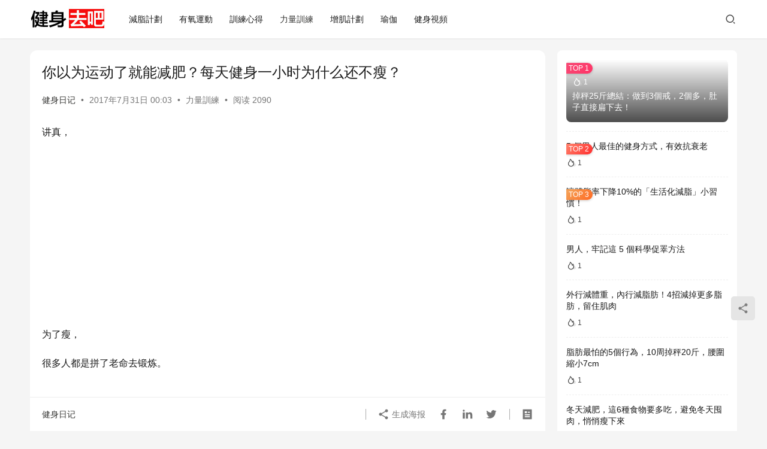

--- FILE ---
content_type: text/html
request_url: https://www.jianshenrun.com/archives/43131/
body_size: 13978
content:
<!-- THIS CONTENT IS STATIC CACHE --> <!DOCTYPE html><html lang="zh-Hans"><head><meta charset="UTF-8"><meta http-equiv="X-UA-Compatible" content="IE=edge,chrome=1"><meta name="renderer" content="webkit"><meta property="fb:app_id" content="288452224962933" /><meta property="og:site_name" content="健身動起來" /><meta property="og:title" content="你以为运动了就能减肥？每天健身一小时为什么还不瘦？" /><meta property="og:url" content="https://www.jianshenrun.com/archives/43131" /><meta property="og:type" content="article" /><meta property="og:description" content="讲真， 为了瘦， 很多人都是拼了老命去锻炼。 在跑步机上每次跑步1小时+， 仿佛双腿装了马达， 不到时间点都不停下来。 但其实， 每次运动那么久， 真的有效果吗？ 都说运动是门抠细…" /><meta property="og:image" content="https://p9.pstatp.com/large/2c3b0002d3b0e3a04b5a" /><meta property="og:image:width" content="1200" /><meta property="og:image:height" content="630" /><meta property="og:locale" content="zh_tw" /><meta property="article:section" content="健身日記" /><meta property="fb:pages" content="1581341318844405" /><meta property="fb:use_automatic_ad_placement" content="enable=true ad_density=default"><meta name="viewport" content="width=device-width,initial-scale=1,maximum-scale=5"><title>你以为运动了就能减肥？每天健身一小时为什么还不瘦？ | 健身動起來</title><meta name="description" content="讲真， 为了瘦， 很多人都是拼了老命去锻炼。 在跑步机上每次跑步1小时+， 仿佛双腿装了马达， 不到时间点都不停下来。 但其实， 每次运动那么久， 真的有效果吗？ 都说运动是门抠细节的科学， 也许你吃和练都做对了， 但是，你有可能 一直、从来 都忽视了这个决定运动效果的因素 它就是 「运动心率」。 无论你是运动小白还是…"><meta property="og:type" content="article"><meta property="og:url" content="https://www.jianshenrun.com?p=43131&#038;disable_permalink_structure=1"><meta property="og:site_name" content="健身動起來"><meta property="og:title" content="你以为运动了就能减肥？每天健身一小时为什么还不瘦？"><meta property="og:image" content="https://p9.pstatp.com/large/2c3b0002d3b0e3a04b5a"><meta property="og:description" content="讲真， 为了瘦， 很多人都是拼了老命去锻炼。 在跑步机上每次跑步1小时+， 仿佛双腿装了马达， 不到时间点都不停下来。 但其实， 每次运动那么久， 真的有效果吗？ 都说运动是门抠细节的科学， 也许你吃和练都做对了， 但是，你有可能 一直、从来 都忽视了这个决定运动效果的因素 它就是 「运动心率」。 无论你是运动小白还是…"><link rel="canonical" href="https://www.jianshenrun.com/archives/43131"><meta name="applicable-device" content="pc,mobile"><meta http-equiv="Cache-Control" content="no-transform"><style id='wp-img-auto-sizes-contain-inline-css' type='text/css'>img:is([sizes=auto i],[sizes^="auto," i]){contain-intrinsic-size:3000px 1500px}</style><link rel='stylesheet' id='stylesheet-css' href='//www.jianshenrun.com/wp-content/uploads/wpcom/style.6.21.5.1764421221.css?ver=6.21.5' type='text/css' media='all' /><link rel='stylesheet' id='font-awesome-css' href='https://www.jianshenrun.com/wp-content/themes/justnews/themer/assets/css/font-awesome.css?ver=6.21.5' type='text/css' media='all' /><style id='wp-block-library-inline-css' type='text/css'>:root{--wp-block-synced-color:#7a00df;--wp-block-synced-color--rgb:122,0,223;--wp-bound-block-color:var(--wp-block-synced-color);--wp-editor-canvas-background:#ddd;--wp-admin-theme-color:#007cba;--wp-admin-theme-color--rgb:0,124,186;--wp-admin-theme-color-darker-10:#006ba1;--wp-admin-theme-color-darker-10--rgb:0,107,160.5;--wp-admin-theme-color-darker-20:#005a87;--wp-admin-theme-color-darker-20--rgb:0,90,135;--wp-admin-border-width-focus:2px}@media (min-resolution:192dpi){:root{--wp-admin-border-width-focus:1.5px}}.wp-element-button{cursor:pointer}:root .has-very-light-gray-background-color{background-color:#eee}:root .has-very-dark-gray-background-color{background-color:#313131}:root .has-very-light-gray-color{color:#eee}:root .has-very-dark-gray-color{color:#313131}:root .has-vivid-green-cyan-to-vivid-cyan-blue-gradient-background{background:linear-gradient(135deg,#00d084,#0693e3)}:root .has-purple-crush-gradient-background{background:linear-gradient(135deg,#34e2e4,#4721fb 50%,#ab1dfe)}:root .has-hazy-dawn-gradient-background{background:linear-gradient(135deg,#faaca8,#dad0ec)}:root .has-subdued-olive-gradient-background{background:linear-gradient(135deg,#fafae1,#67a671)}:root .has-atomic-cream-gradient-background{background:linear-gradient(135deg,#fdd79a,#004a59)}:root .has-nightshade-gradient-background{background:linear-gradient(135deg,#330968,#31cdcf)}:root .has-midnight-gradient-background{background:linear-gradient(135deg,#020381,#2874fc)}:root{--wp--preset--font-size--normal:16px;--wp--preset--font-size--huge:42px}.has-regular-font-size{font-size:1em}.has-larger-font-size{font-size:2.625em}.has-normal-font-size{font-size:var(--wp--preset--font-size--normal)}.has-huge-font-size{font-size:var(--wp--preset--font-size--huge)}.has-text-align-center{text-align:center}.has-text-align-left{text-align:left}.has-text-align-right{text-align:right}.has-fit-text{white-space:nowrap!important}#end-resizable-editor-section{display:none}.aligncenter{clear:both}.items-justified-left{justify-content:flex-start}.items-justified-center{justify-content:center}.items-justified-right{justify-content:flex-end}.items-justified-space-between{justify-content:space-between}.screen-reader-text{border:0;clip-path:inset(50%);height:1px;margin:-1px;overflow:hidden;padding:0;position:absolute;width:1px;word-wrap:normal!important}.screen-reader-text:focus{background-color:#ddd;clip-path:none;color:#444;display:block;font-size:1em;height:auto;left:5px;line-height:normal;padding:15px 23px 14px;text-decoration:none;top:5px;width:auto;z-index:100000}html :where(.has-border-color){border-style:solid}html :where([style*=border-top-color]){border-top-style:solid}html :where([style*=border-right-color]){border-right-style:solid}html :where([style*=border-bottom-color]){border-bottom-style:solid}html :where([style*=border-left-color]){border-left-style:solid}html :where([style*=border-width]){border-style:solid}html :where([style*=border-top-width]){border-top-style:solid}html :where([style*=border-right-width]){border-right-style:solid}html :where([style*=border-bottom-width]){border-bottom-style:solid}html :where([style*=border-left-width]){border-left-style:solid}html :where(img[class*=wp-image-]){height:auto;max-width:100%}:where(figure){margin:0 0 1em}html :where(.is-position-sticky){--wp-admin--admin-bar--position-offset:var(--wp-admin--admin-bar--height,0px)}@media screen and (max-width:600px){html:where(.is-position-sticky){--wp-admin--admin-bar--position-offset:0px}}</style><style id='global-styles-inline-css' type='text/css'>:root{--wp--preset--aspect-ratio--square:1;--wp--preset--aspect-ratio--4-3:4/3;--wp--preset--aspect-ratio--3-4:3/4;--wp--preset--aspect-ratio--3-2:3/2;--wp--preset--aspect-ratio--2-3:2/3;--wp--preset--aspect-ratio--16-9:16/9;--wp--preset--aspect-ratio--9-16:9/16;--wp--preset--color--black:#000;--wp--preset--color--cyan-bluish-gray:#abb8c3;--wp--preset--color--white:#fff;--wp--preset--color--pale-pink:#f78da7;--wp--preset--color--vivid-red:#cf2e2e;--wp--preset--color--luminous-vivid-orange:#ff6900;--wp--preset--color--luminous-vivid-amber:#fcb900;--wp--preset--color--light-green-cyan:#7bdcb5;--wp--preset--color--vivid-green-cyan:#00d084;--wp--preset--color--pale-cyan-blue:#8ed1fc;--wp--preset--color--vivid-cyan-blue:#0693e3;--wp--preset--color--vivid-purple:#9b51e0;--wp--preset--gradient--vivid-cyan-blue-to-vivid-purple:linear-gradient(135deg,rgb(6,147,227) 0%,rgb(155,81,224) 100%);--wp--preset--gradient--light-green-cyan-to-vivid-green-cyan:linear-gradient(135deg,rgb(122,220,180) 0%,rgb(0,208,130) 100%);--wp--preset--gradient--luminous-vivid-amber-to-luminous-vivid-orange:linear-gradient(135deg,rgb(252,185,0) 0%,rgb(255,105,0) 100%);--wp--preset--gradient--luminous-vivid-orange-to-vivid-red:linear-gradient(135deg,rgb(255,105,0) 0%,rgb(207,46,46) 100%);--wp--preset--gradient--very-light-gray-to-cyan-bluish-gray:linear-gradient(135deg,rgb(238,238,238) 0%,rgb(169,184,195) 100%);--wp--preset--gradient--cool-to-warm-spectrum:linear-gradient(135deg,rgb(74,234,220) 0%,rgb(151,120,209) 20%,rgb(207,42,186) 40%,rgb(238,44,130) 60%,rgb(251,105,98) 80%,rgb(254,248,76) 100%);--wp--preset--gradient--blush-light-purple:linear-gradient(135deg,rgb(255,206,236) 0%,rgb(152,150,240) 100%);--wp--preset--gradient--blush-bordeaux:linear-gradient(135deg,rgb(254,205,165) 0%,rgb(254,45,45) 50%,rgb(107,0,62) 100%);--wp--preset--gradient--luminous-dusk:linear-gradient(135deg,rgb(255,203,112) 0%,rgb(199,81,192) 50%,rgb(65,88,208) 100%);--wp--preset--gradient--pale-ocean:linear-gradient(135deg,rgb(255,245,203) 0%,rgb(182,227,212) 50%,rgb(51,167,181) 100%);--wp--preset--gradient--electric-grass:linear-gradient(135deg,rgb(202,248,128) 0%,rgb(113,206,126) 100%);--wp--preset--gradient--midnight:linear-gradient(135deg,rgb(2,3,129) 0%,rgb(40,116,252) 100%);--wp--preset--font-size--small:13px;--wp--preset--font-size--medium:20px;--wp--preset--font-size--large:36px;--wp--preset--font-size--x-large:42px;--wp--preset--spacing--20:0.44rem;--wp--preset--spacing--30:0.67rem;--wp--preset--spacing--40:1rem;--wp--preset--spacing--50:1.5rem;--wp--preset--spacing--60:2.25rem;--wp--preset--spacing--70:3.38rem;--wp--preset--spacing--80:5.06rem;--wp--preset--shadow--natural:6px 6px 9px rgba(0, 0, 0, 0.2);--wp--preset--shadow--deep:12px 12px 50px rgba(0, 0, 0, 0.4);--wp--preset--shadow--sharp:6px 6px 0px rgba(0, 0, 0, 0.2);--wp--preset--shadow--outlined:6px 6px 0px -3px rgb(255, 255, 255), 6px 6px rgb(0, 0, 0);--wp--preset--shadow--crisp:6px 6px 0px rgb(0,0,0)}:where(.is-layout-flex){gap:0.5em}:where(.is-layout-grid){gap:0.5em}body .is-layout-flex{display:flex}.is-layout-flex{flex-wrap:wrap;align-items:center}.is-layout-flex>:is(*,div){margin:0}body .is-layout-grid{display:grid}.is-layout-grid>:is(*,div){margin:0}:where(.wp-block-columns.is-layout-flex){gap:2em}:where(.wp-block-columns.is-layout-grid){gap:2em}:where(.wp-block-post-template.is-layout-flex){gap:1.25em}:where(.wp-block-post-template.is-layout-grid){gap:1.25em}.has-black-color{color:var(--wp--preset--color--black) !important}.has-cyan-bluish-gray-color{color:var(--wp--preset--color--cyan-bluish-gray) !important}.has-white-color{color:var(--wp--preset--color--white) !important}.has-pale-pink-color{color:var(--wp--preset--color--pale-pink) !important}.has-vivid-red-color{color:var(--wp--preset--color--vivid-red) !important}.has-luminous-vivid-orange-color{color:var(--wp--preset--color--luminous-vivid-orange) !important}.has-luminous-vivid-amber-color{color:var(--wp--preset--color--luminous-vivid-amber) !important}.has-light-green-cyan-color{color:var(--wp--preset--color--light-green-cyan) !important}.has-vivid-green-cyan-color{color:var(--wp--preset--color--vivid-green-cyan) !important}.has-pale-cyan-blue-color{color:var(--wp--preset--color--pale-cyan-blue) !important}.has-vivid-cyan-blue-color{color:var(--wp--preset--color--vivid-cyan-blue) !important}.has-vivid-purple-color{color:var(--wp--preset--color--vivid-purple) !important}.has-black-background-color{background-color:var(--wp--preset--color--black) !important}.has-cyan-bluish-gray-background-color{background-color:var(--wp--preset--color--cyan-bluish-gray) !important}.has-white-background-color{background-color:var(--wp--preset--color--white) !important}.has-pale-pink-background-color{background-color:var(--wp--preset--color--pale-pink) !important}.has-vivid-red-background-color{background-color:var(--wp--preset--color--vivid-red) !important}.has-luminous-vivid-orange-background-color{background-color:var(--wp--preset--color--luminous-vivid-orange) !important}.has-luminous-vivid-amber-background-color{background-color:var(--wp--preset--color--luminous-vivid-amber) !important}.has-light-green-cyan-background-color{background-color:var(--wp--preset--color--light-green-cyan) !important}.has-vivid-green-cyan-background-color{background-color:var(--wp--preset--color--vivid-green-cyan) !important}.has-pale-cyan-blue-background-color{background-color:var(--wp--preset--color--pale-cyan-blue) !important}.has-vivid-cyan-blue-background-color{background-color:var(--wp--preset--color--vivid-cyan-blue) !important}.has-vivid-purple-background-color{background-color:var(--wp--preset--color--vivid-purple) !important}.has-black-border-color{border-color:var(--wp--preset--color--black) !important}.has-cyan-bluish-gray-border-color{border-color:var(--wp--preset--color--cyan-bluish-gray) !important}.has-white-border-color{border-color:var(--wp--preset--color--white) !important}.has-pale-pink-border-color{border-color:var(--wp--preset--color--pale-pink) !important}.has-vivid-red-border-color{border-color:var(--wp--preset--color--vivid-red) !important}.has-luminous-vivid-orange-border-color{border-color:var(--wp--preset--color--luminous-vivid-orange) !important}.has-luminous-vivid-amber-border-color{border-color:var(--wp--preset--color--luminous-vivid-amber) !important}.has-light-green-cyan-border-color{border-color:var(--wp--preset--color--light-green-cyan) !important}.has-vivid-green-cyan-border-color{border-color:var(--wp--preset--color--vivid-green-cyan) !important}.has-pale-cyan-blue-border-color{border-color:var(--wp--preset--color--pale-cyan-blue) !important}.has-vivid-cyan-blue-border-color{border-color:var(--wp--preset--color--vivid-cyan-blue) !important}.has-vivid-purple-border-color{border-color:var(--wp--preset--color--vivid-purple) !important}.has-vivid-cyan-blue-to-vivid-purple-gradient-background{background:var(--wp--preset--gradient--vivid-cyan-blue-to-vivid-purple) !important}.has-light-green-cyan-to-vivid-green-cyan-gradient-background{background:var(--wp--preset--gradient--light-green-cyan-to-vivid-green-cyan) !important}.has-luminous-vivid-amber-to-luminous-vivid-orange-gradient-background{background:var(--wp--preset--gradient--luminous-vivid-amber-to-luminous-vivid-orange) !important}.has-luminous-vivid-orange-to-vivid-red-gradient-background{background:var(--wp--preset--gradient--luminous-vivid-orange-to-vivid-red) !important}.has-very-light-gray-to-cyan-bluish-gray-gradient-background{background:var(--wp--preset--gradient--very-light-gray-to-cyan-bluish-gray) !important}.has-cool-to-warm-spectrum-gradient-background{background:var(--wp--preset--gradient--cool-to-warm-spectrum) !important}.has-blush-light-purple-gradient-background{background:var(--wp--preset--gradient--blush-light-purple) !important}.has-blush-bordeaux-gradient-background{background:var(--wp--preset--gradient--blush-bordeaux) !important}.has-luminous-dusk-gradient-background{background:var(--wp--preset--gradient--luminous-dusk) !important}.has-pale-ocean-gradient-background{background:var(--wp--preset--gradient--pale-ocean) !important}.has-electric-grass-gradient-background{background:var(--wp--preset--gradient--electric-grass) !important}.has-midnight-gradient-background{background:var(--wp--preset--gradient--midnight) !important}.has-small-font-size{font-size:var(--wp--preset--font-size--small) !important}.has-medium-font-size{font-size:var(--wp--preset--font-size--medium) !important}.has-large-font-size{font-size:var(--wp--preset--font-size--large) !important}.has-x-large-font-size{font-size:var(--wp--preset--font-size--x-large) !important}</style><style id='classic-theme-styles-inline-css' type='text/css'> /*! This file is auto-generated */ .wp-block-button__link{color:#fff;background-color:#32373c;border-radius:9999px;box-shadow:none;text-decoration:none;padding:calc(.667em + 2px) calc(1.333em+2px);font-size:1.125em}.wp-block-file__button{background:#32373c;color:#fff;text-decoration:none}</style> <script type="text/javascript" src="https://www.jianshenrun.com/wp-includes/js/jquery/jquery.min.js?ver=3.7.1" id="jquery-core-js"></script> <script type="text/javascript" src="https://www.jianshenrun.com/wp-includes/js/jquery/jquery-migrate.min.js?ver=3.4.1" id="jquery-migrate-js"></script> <script type="text/javascript" id="jquery-js-after">jQuery(document).ready(function(){jQuery(".308d4b6e00a2520eb39259a7576f1106").click(function(){jQuery.post("https://www.jianshenrun.com/wp-admin/admin-ajax.php",{"action":"quick_adsense_onpost_ad_click","quick_adsense_onpost_ad_index":jQuery(this).attr("data-index"),"quick_adsense_nonce":"a4a794f0cd",},function(response){});});});</script> <link rel="EditURI" type="application/rsd+xml" title="RSD" href="https://www.jianshenrun.com/xmlrpc.php?rsd" /> <!--[if lte IE 11]><script src="https://www.jianshenrun.com/wp-content/themes/justnews/js/update.js"></script><![endif]--></head><body class="wp-singular post-template-default single single-post postid-43131 single-format-standard wp-theme-justnews lang-cn el-boxed header-fixed"> <header class="header"><div class="container"><div class="navbar-header"> <button type="button" class="navbar-toggle collapsed" data-toggle="collapse" data-target=".navbar-collapse" aria-label="menu"> <span class="icon-bar icon-bar-1"></span> <span class="icon-bar icon-bar-2"></span> <span class="icon-bar icon-bar-3"></span> </button><div class="logo"> <a href="https://www.jianshenrun.com/" rel="home"> <img src="https://www.jianshenrun.com/wp-content/uploads/2025/11/logo.jpg" alt="健身動起來"> </a></div></div><div class="collapse navbar-collapse mobile-style-0"> <nav class="primary-menu"><ul id="menu-%e5%b0%8e%e8%88%aa" class="nav navbar-nav wpcom-adv-menu"><li class="menu-item"><a href="https://www.jianshenrun.com/archives/category/fat">減脂計劃</a></li><li class="menu-item"><a href="https://www.jianshenrun.com/archives/category/cardio">有氧運動</a></li><li class="menu-item"><a href="https://www.jianshenrun.com/archives/category/training">訓練心得</a></li><li class="menu-item current-post-ancestor current-post-parent active"><a href="https://www.jianshenrun.com/archives/category/power">力量訓練</a></li><li class="menu-item"><a href="https://www.jianshenrun.com/archives/category/bodybuilding">增肌計劃</a></li><li class="menu-item"><a href="https://www.jianshenrun.com/archives/category/yoga">瑜伽</a></li><li class="menu-item"><a href="https://www.jianshenrun.com/archives/category/video">健身視頻</a></li></ul></nav><div class="navbar-action"><div class="navbar-search-icon j-navbar-search"><i class="wpcom-icon wi"><svg aria-hidden="true"><use xlink:href="#wi-search"></use></svg></i></div><form class="navbar-search" action="https://www.jianshenrun.com/" method="get" role="search"><div class="navbar-search-inner"><i class="wpcom-icon wi navbar-search-close"><svg aria-hidden="true"><use xlink:href="#wi-close"></use></svg></i><input type="text" name="s" class="navbar-search-input" autocomplete="off" maxlength="100" placeholder="输入关键词搜索..." value=""><button class="navbar-search-btn" type="submit" aria-label="搜索"><i class="wpcom-icon wi"><svg aria-hidden="true"><use xlink:href="#wi-search"></use></svg></i></button></div></form></div></div></div><!-- /.container --> </header><div id="wrap"><div class="wrap container"> <main class="main"> <article id="post-43131" class="post-43131 post type-post status-publish format-standard hentry category-power entry"><div class="entry-main"><div class="entry-head"><h1 class="entry-title">你以为运动了就能减肥？每天健身一小时为什么还不瘦？</h1><div class="entry-info"> <span class="vcard"> <a class="nickname url fn j-user-card" data-user="1" href="https://www.jianshenrun.com/archives/author/98">健身日记</a> </span> <span class="dot">•</span> <time class="entry-date published" datetime="2017-07-31T00:03:39+08:00" pubdate> 2017年7月31日 00:03 </time> <span class="dot">•</span> <a href="https://www.jianshenrun.com/archives/category/power" rel="category tag">力量訓練</a> <span class="dot">•</span> <span>阅读 2090</span></div></div><div class="entry-content text-justify"><p>讲真，</p><div class="308d4b6e00a2520eb39259a7576f1106" data-index="1" style="float: none; margin:10px 0 10px 0; text-align:center;"> <script async src="https://pagead2.googlesyndication.com/pagead/js/adsbygoogle.js?client=ca-pub-1474689978509434"
     crossorigin="anonymous"></script> <ins class="adsbygoogle"
style="display:block; text-align:center;"
data-ad-layout="in-article"
data-ad-format="fluid"
data-ad-client="ca-pub-1474689978509434"
data-ad-slot="9658009381"></ins> <script>(adsbygoogle=window.adsbygoogle||[]).push({});</script> </div><p>为了瘦，</p><p>很多人都是拼了老命去锻炼。</p><div class="308d4b6e00a2520eb39259a7576f1106" data-index="2" style="float: none; margin:10px 0 10px 0; text-align:center;"> <script async src="https://pagead2.googlesyndication.com/pagead/js/adsbygoogle.js?client=ca-pub-1474689978509434"
     crossorigin="anonymous"></script> <ins class="adsbygoogle"
style="display:block; text-align:center;"
data-ad-layout="in-article"
data-ad-format="fluid"
data-ad-client="ca-pub-1474689978509434"
data-ad-slot="9658009381"></ins> <script>(adsbygoogle=window.adsbygoogle||[]).push({});</script> </div><p>在跑步机上每次跑步1小时+，</p><p>仿佛双腿装了马达，</p><div class="308d4b6e00a2520eb39259a7576f1106" data-index="3" style="float: none; margin:10px 0 10px 0; text-align:center;"> <script async src="https://pagead2.googlesyndication.com/pagead/js/adsbygoogle.js?client=ca-pub-1474689978509434"
     crossorigin="anonymous"></script> <ins class="adsbygoogle"
style="display:block; text-align:center;"
data-ad-layout="in-article"
data-ad-format="fluid"
data-ad-client="ca-pub-1474689978509434"
data-ad-slot="9658009381"></ins> <script>(adsbygoogle=window.adsbygoogle||[]).push({});</script> </div><p>不到时间点都不停下来。</p><p><noscript><img decoding="async" src="https://p9.pstatp.com/large/2c3b0002d3b0e3a04b5a" alt="你以为运动了就能减肥？每天健身一小时为什么还不瘦？" /></noscript><img decoding="async" class="j-lazy" src="https://www.jianshenrun.com/wp-content/themes/justnews/themer/assets/images/lazy.png" data-original="https://p9.pstatp.com/large/2c3b0002d3b0e3a04b5a" alt="你以为运动了就能减肥？每天健身一小时为什么还不瘦？" /></p><p>但其实，</p><p>每次运动那么久，</p><p>真的有效果吗？</p><p><noscript><img decoding="async" src="https://p1.pstatp.com/large/2c3b0002d3b15bc0e20d" alt="你以为运动了就能减肥？每天健身一小时为什么还不瘦？" /></noscript><img decoding="async" class="j-lazy" src="https://www.jianshenrun.com/wp-content/themes/justnews/themer/assets/images/lazy.png" data-original="https://p1.pstatp.com/large/2c3b0002d3b15bc0e20d" alt="你以为运动了就能减肥？每天健身一小时为什么还不瘦？" /></p><p>都说运动是门<strong>抠细节</strong>的科学，</p><p>也许你吃和练都做对了，</p><p>但是，你有可能</p><p><strong>一直、从来</strong></p><p>都<strong>忽视</strong>了这个<strong>决</strong><strong>定运动效果的因素</strong></p><p>它就是</p><p><strong>「运动心率」</strong>。</p><p><noscript><img decoding="async" src="https://p3.pstatp.com/large/2c410002c6125ab4b312" alt="你以为运动了就能减肥？每天健身一小时为什么还不瘦？" /></noscript><img decoding="async" class="j-lazy" src="https://www.jianshenrun.com/wp-content/themes/justnews/themer/assets/images/lazy.png" data-original="https://p3.pstatp.com/large/2c410002c6125ab4b312" alt="你以为运动了就能减肥？每天健身一小时为什么还不瘦？" /></p><p>无论你是运动小白还是健身达人，只有</p><p><strong>心率控制好，运动倍儿棒</strong>！</p><p><noscript><img decoding="async" src="https://p3.pstatp.com/large/2eb6000021f325c0c359" alt="你以为运动了就能减肥？每天健身一小时为什么还不瘦？" /></noscript><img decoding="async" class="j-lazy" src="https://www.jianshenrun.com/wp-content/themes/justnews/themer/assets/images/lazy.png" data-original="https://p3.pstatp.com/large/2eb6000021f325c0c359" alt="你以为运动了就能减肥？每天健身一小时为什么还不瘦？" /></p><p><strong>心率是什么？</strong></p><p><strong>心率</strong>，指<strong>心脏每分钟跳动的次数</strong>，</p><p>一般情况下，</p><p><strong>健康人</strong>的心率范围是<strong>60-100bmp</strong>（次/分钟）。</p><p><noscript><img decoding="async" src="https://p3.pstatp.com/large/2c480002c6a444f85cb6" alt="你以为运动了就能减肥？每天健身一小时为什么还不瘦？" /></noscript><img decoding="async" class="j-lazy" src="https://www.jianshenrun.com/wp-content/themes/justnews/themer/assets/images/lazy.png" data-original="https://p3.pstatp.com/large/2c480002c6a444f85cb6" alt="你以为运动了就能减肥？每天健身一小时为什么还不瘦？" /></p><p>如果心率大于100，属于心搏过速，</p><p>反之少于50，属于心搏过慢。</p><p>如果长期过快与过慢，</p><p>都有可能与某些疾病有关，</p><p>所以心跳有问题的小伙伴要及早看医生哦！</p><p><noscript><img decoding="async" src="https://p3.pstatp.com/large/2c390002c77078ec7535" alt="你以为运动了就能减肥？每天健身一小时为什么还不瘦？" /></noscript><img decoding="async" class="j-lazy" src="https://www.jianshenrun.com/wp-content/themes/justnews/themer/assets/images/lazy.png" data-original="https://p3.pstatp.com/large/2c390002c77078ec7535" alt="你以为运动了就能减肥？每天健身一小时为什么还不瘦？" /></p><p><strong>TIPS</strong></p><p>1、对<strong>运动员</strong>或者<strong>经过长久训练的小伙伴</strong>来说，他们平时的心率一般在40-60bmp，因为经过长时间的训练后，<strong>心肌</strong>变得比普通人更<strong>粗壮有力</strong>，能拉伸得更长，因此<strong>每次泵血前</strong>就能<strong>储存更多的血液</strong>，一般心跳五十多次，就能相当于一般人七八十次泵出的血液，足以满足运动员正常的生理需要，因此心率会随之下降。</p><p>2、<strong>心率</strong>和<strong>心律</strong>是两个<strong>不同</strong>的概念 ，<strong>心率</strong>指的是<strong>频率</strong>，而<strong>心律</strong>是指心跳的<strong>节奏</strong>，心律不整可分为心跳速度太快或太慢，以及不规整3大类。心跳得太快、太慢、突然加快、感觉心都快跳出来、忽快忽慢等，继而引起心悸、胸闷、心脏痛等，都是心率不整的典型症状。</p><p>3、心率受很多方面影响，包括<strong>运动水平、健康状况、温度、情绪、体型、年龄</strong>等，一次两次的测量数据可能会有出入，可以多次测量取平均值来做参考值。</p><p><strong>运动心率大揭秘</strong></p><p>运动心率，</p><p>指<strong>运动时心脏每分钟跳动的次数</strong>，</p><p>运动心率达标后，才能实现相应的运动效果，</p><p>另外它能够有效判断出你的运动强度，</p><p>指导调整你的训练计划，</p><p>检验你的运动强度，</p><p>避免发生意外等作用。</p><p><noscript><img decoding="async" src="https://p9.pstatp.com/large/2c480002c6a56cdc2271" alt="你以为运动了就能减肥？每天健身一小时为什么还不瘦？" /></noscript><img decoding="async" class="j-lazy" src="https://www.jianshenrun.com/wp-content/themes/justnews/themer/assets/images/lazy.png" data-original="https://p9.pstatp.com/large/2c480002c6a56cdc2271" alt="你以为运动了就能减肥？每天健身一小时为什么还不瘦？" /></p><p>1</p><p><strong>运动心率怎么测？</strong></p><p>想要一个准确的运动心率，需要用到一定的工具，例如可穿戴式的心率表，胸带心率表或者带有心率检测的运动手环。</p><p>这里还有一个小小简便的方法：<strong>在运动结束后5秒，量度脉搏10秒，然后将次数乘以6，或者量度15秒，将结果乘以4</strong>，这样就可以大致得出你运动时的心率。</p><p><noscript><img decoding="async" src="https://p3.pstatp.com/large/2c410002c61350516f66" alt="你以为运动了就能减肥？每天健身一小时为什么还不瘦？" /></noscript><img decoding="async" class="j-lazy" src="https://www.jianshenrun.com/wp-content/themes/justnews/themer/assets/images/lazy.png" data-original="https://p3.pstatp.com/large/2c410002c61350516f66" alt="你以为运动了就能减肥？每天健身一小时为什么还不瘦？" /></p><p>2</p><p><strong>最大运动心率是什么？</strong></p><p>一般情况下，<strong>MHR（最大心率）计算公式为：</strong><strong>「220 &#8211; 年龄」，</strong>这个数字基本能告诉你，这个<strong>心率下的运动对你是安全的</strong>~之前经常会听到“在跑步机上猝死”的悲惨新闻，其实这种情况是与自己的身体素质与心率密切相关。当身体出现气喘不过来、头晕、无力等情况，就要停下让自己缓一缓，严重者需要寻找医生帮助。</p><p><strong>备注</strong>：公式计算的结果仅供参考，毕竟个体存在差异，另外此公式对年龄大、心脏有问题的小伙伴不适用哦！</p><p><noscript><img decoding="async" src="https://p3.pstatp.com/large/2eb800002232f723151b" alt="你以为运动了就能减肥？每天健身一小时为什么还不瘦？" /></noscript><img decoding="async" class="j-lazy" src="https://www.jianshenrun.com/wp-content/themes/justnews/themer/assets/images/lazy.png" data-original="https://p3.pstatp.com/large/2eb800002232f723151b" alt="你以为运动了就能减肥？每天健身一小时为什么还不瘦？" /></p><p><strong>这些数字有啥用？</strong></p><p><strong>检验你的运动强度</strong></p><p>有没发现，</p><p>有时候自己想做无氧，</p><p>可是练完一轮却发现气不喘、心不累；</p><p>出去跑一圈，汗也没流多少，</p><p>放佛做了一个假运动。</p><p>一句话：</p><p>就是觉得自己的<strong>运动强度不够</strong>。</p><p>怎么知道自己的运动强度？</p><p>如果是小白应该做哪种运动？</p><p>来来来，我们一起来学习~</p><p>在下图中，根据运动强度，运动类型被分为了五种，分别是<strong>最低强度、低强度、中等强度、高强度和最高强度</strong>，每种运动都有自己<strong>对应的心率区间</strong>。</p><p><noscript><img decoding="async" src="https://p3.pstatp.com/large/2c390002c7725cc37094" alt="你以为运动了就能减肥？每天健身一小时为什么还不瘦？" /></noscript><img decoding="async" class="j-lazy" src="https://www.jianshenrun.com/wp-content/themes/justnews/themer/assets/images/lazy.png" data-original="https://p3.pstatp.com/large/2c390002c7725cc37094" alt="你以为运动了就能减肥？每天健身一小时为什么还不瘦？" /></p><p>基本上，结合上图，我们可以得出以下信息：</p><p>1</p><p><strong>知道自己的运动类型，想要控制心率达到相应效果</strong></p><p>例子：<strong>年轻貌美</strong>的FitTime君今年20岁（装的），可自己是个<strong>运动小白</strong>，没有任何一点运动经验，那么我应该选择<strong>最低强度</strong>的运动开始，<strong>打好基础</strong>，也就是心率区间应该在<strong>50%-60%</strong>，心率应该控制在<strong>「（220-20）×50%或60%」</strong>，即需要控制在<strong>100-120bmp</strong>。</p><p><noscript><img decoding="async" src="https://p3.pstatp.com/large/2c3b0002d3b4b4026398" alt="你以为运动了就能减肥？每天健身一小时为什么还不瘦？" /></noscript><img decoding="async" class="j-lazy" src="https://www.jianshenrun.com/wp-content/themes/justnews/themer/assets/images/lazy.png" data-original="https://p3.pstatp.com/large/2c3b0002d3b4b4026398" alt="你以为运动了就能减肥？每天健身一小时为什么还不瘦？" /></p><p>2</p><p><strong>知道心率，想检验自己的运动强度</strong></p><p>例子：<strong>貌美如花</strong>的FitTime君今年30岁（你猜是不是），是个<strong>有一定基础的健身爱好者</strong>，目标是<strong>减脂</strong>，然后我又喜欢做有氧运动，在运动后我测到自己的心率是<strong>140</strong>，那么运动强度就属于<strong>「140/（220-30）*100%=74%」，</strong>原来我做的是<strong>中强度运动</strong>，恩啊达到我预想的目标。</p><p>动图</p><p><noscript><img decoding="async" src="https://p3.pstatp.com/large/2c390002c771065cded6" alt="你以为运动了就能减肥？每天健身一小时为什么还不瘦？" /></noscript><img decoding="async" class="j-lazy" src="https://www.jianshenrun.com/wp-content/themes/justnews/themer/assets/images/lazy.png" data-original="https://p3.pstatp.com/large/2c390002c771065cded6" alt="你以为运动了就能减肥？每天健身一小时为什么还不瘦？" /></p><p>图为不正确示范</p><p>好了其实我知道你们不会看那么细了……最偷懒的一种方法是，看后面<strong>训练成效中的感受，</strong>估摸自己的运动类型，这样能有助于<strong>调整自己的运动计划和强度</strong>，让运动<strong>循序渐进，减少运动风险</strong>。</p><p><noscript><img decoding="async" src="https://p3.pstatp.com/large/2c43000316655dd2749b" alt="你以为运动了就能减肥？每天健身一小时为什么还不瘦？" /></noscript><img decoding="async" class="j-lazy" src="https://www.jianshenrun.com/wp-content/themes/justnews/themer/assets/images/lazy.png" data-original="https://p3.pstatp.com/large/2c43000316655dd2749b" alt="你以为运动了就能减肥？每天健身一小时为什么还不瘦？" /></p><p><strong>检验你的运动是否有效</strong></p><p>很多减肥的小伙伴都抱怨，</p><p>自己每天跑步那么久，就是瘦不下来。</p><p>你以为跑得久就能瘦了吗？！</p><p>那是因为你的运动一直都处于一种安稳状态，</p><p>没有达到运动减脂的心率。</p><p>1</p><p><strong>有氧的小伙伴看过来！</strong></p><p>想要通过有氧减重的小伙伴，首先都必须得知道<strong>「燃脂</strong><strong>心率」。</strong></p><p><strong>燃脂心率</strong>，就是指<strong>心率在该频次下，运动开始燃烧脂肪</strong>。<strong>心率反应了交感神经的兴奋度，继而会促进一系列脂解激素的分泌，从而活化脂解酶，使脂肪分解</strong>。</p><p><noscript><img decoding="async" src="https://p3.pstatp.com/large/2c480002c6a6827517e8" alt="你以为运动了就能减肥？每天健身一小时为什么还不瘦？" /></noscript><img decoding="async" class="j-lazy" src="https://www.jianshenrun.com/wp-content/themes/justnews/themer/assets/images/lazy.png" data-original="https://p3.pstatp.com/large/2c480002c6a6827517e8" alt="你以为运动了就能减肥？每天健身一小时为什么还不瘦？" /></p><p><strong>燃脂心率的计算公式</strong>：</p><p><strong>「（220-年龄）×60%或×80%」</strong>，这个区间就是你的燃脂心率。</p><p>其实结合运动心率区间图，想要燃脂，其实基本就是要做到<strong>中低强度的运动</strong>~</p><p><noscript><img decoding="async" src="https://p1.pstatp.com/large/2c480002c6a7e000af21" alt="你以为运动了就能减肥？每天健身一小时为什么还不瘦？" /></noscript><img decoding="async" class="j-lazy" src="https://www.jianshenrun.com/wp-content/themes/justnews/themer/assets/images/lazy.png" data-original="https://p1.pstatp.com/large/2c480002c6a7e000af21" alt="你以为运动了就能减肥？每天健身一小时为什么还不瘦？" /></p><p>我们知道，身体提供能量的主要是<strong>“脂肪和碳水化合物”</strong>这两种能量，在这个区间下，身体就主要是通过燃烧脂肪作为供能系统，所以，想要通过<strong>运动减重</strong>的小伙伴来说，最好就是将<strong>心率达到这个区间</strong>，并且持续运动<strong>20分钟以上</strong>，这样才有可能提高脂肪的燃烧比例，达到你们想要的运动效果！</p><p><noscript><img decoding="async" src="https://p3.pstatp.com/large/2c410002c6165c697f8d" alt="你以为运动了就能减肥？每天健身一小时为什么还不瘦？" /></noscript><img decoding="async" class="j-lazy" src="https://www.jianshenrun.com/wp-content/themes/justnews/themer/assets/images/lazy.png" data-original="https://p3.pstatp.com/large/2c410002c6165c697f8d" alt="你以为运动了就能减肥？每天健身一小时为什么还不瘦？" /></p><p>有小伙伴可能懵了，想要减肥，运动强度不是越大越好吗？怎么反而是做中低强度的运动呢？</p><p>啧啧啧，不要忽略我们的<strong>前提：</strong><strong>这种燃脂区间是适合长时间持续的有氧运动，</strong>也就是供给<strong>喜欢跑步、游泳、快走的小伙伴参考</strong>，所以说，这类运动做起来，除了<strong>要注意时间，也要注意你的心率</strong>。你看看广场舞大妈，人家也天天晚上去跳舞，可体型就是没什么变化，原因就是没达到燃脂心率，时间再长也不会达到减肥的效果~</p><p>2</p><p><strong>HIIT的心率区间</strong></p><p>我们知道，相比传统有氧运动，做<strong>HIIT（高强度间歇有氧）</strong>更能燃烧更多的卡路里，而且<strong>更能锻炼心肺</strong>，让你能在短时间里得到最大的训练效果。可很多小伙伴以为自己跟着HIIT的视频、动图训练，做完一轮自己也是气喘吁吁，可是你做的真的是HIIT吗？</p><p><strong>HIIT的高强度</strong>，在于它的运动心率，一般情况下，<strong>训练中</strong>的心率需要达到你最大心率的<strong>70%—90%</strong><strong>，</strong><strong>间歇休息时</strong>心率在你最大心率的<strong>60%—65%之间</strong>。</p><p>不同的<strong>心率转换</strong>，能<strong>激活你的内分泌系统</strong>，<strong>刺激肾上腺素等激素的分泌</strong>，以适应高强度的训练，这些激素可以<strong>提高身体整体的代谢水平</strong>，从而<strong>提高基础代谢率</strong>。另外，它能够<strong>改善血管系统功能，提高心脏的工作能力</strong>。</p><p>所以只有心率达到这个区间，才真正做到了HIIT，取得它的运动效果，否则，你也只能是做了个假HIIT！</p><p><noscript><img decoding="async" src="https://p3.pstatp.com/large/2c3b0002d3b59e786eda" alt="你以为运动了就能减肥？每天健身一小时为什么还不瘦？" /></noscript><img decoding="async" class="j-lazy" src="https://www.jianshenrun.com/wp-content/themes/justnews/themer/assets/images/lazy.png" data-original="https://p3.pstatp.com/large/2c3b0002d3b59e786eda" alt="你以为运动了就能减肥？每天健身一小时为什么还不瘦？" /></p><p>其实运动心率</p><p>主要反应了你活动时的身体反应，</p><p>当感觉不适时，</p><p>就要停下来，</p><p>毕竟我们运动锻炼，</p><p>也是想收获宝贵的健康。</p><p>一定一定不要为了减肥，</p><p>而忽略了身体的感受。</p><p>所以亲爱的小伙伴，</p><p>在自己身体可承受的范围内，</p><p>努力达到最好的状态，</p><p>FitTime君相信，</p><p>你最终一定会收获最好的自己！</p><p>动图</p><p><noscript><img decoding="async" src="https://p3.pstatp.com/large/2eb6000021f4515fd495" alt="你以为运动了就能减肥？每天健身一小时为什么还不瘦？" /></noscript><img decoding="async" class="j-lazy" src="https://www.jianshenrun.com/wp-content/themes/justnews/themer/assets/images/lazy.png" data-original="https://p3.pstatp.com/large/2eb6000021f4515fd495" alt="你以为运动了就能减肥？每天健身一小时为什么还不瘦？" /></p><div style="font-size: 0px; height: 0px; line-height: 0px; margin: 0; padding: 0; clear: both;"></div></div><div class="entry-tag"></div><div class="entry-action"><div class="btn-zan" data-id="43131"><i class="wpcom-icon wi"><svg aria-hidden="true"><use xlink:href="#wi-thumb-up-fill"></use></svg></i> 赞 <span class="entry-action-num">(0)</span></div></div><div class="entry-bar"><div class="entry-bar-inner"><div class="entry-bar-author"> <a data-user="1" target="_blank" href="https://www.jianshenrun.com/archives/author/98" class="avatar j-user-card"> <span class="author-name">健身日记</span> </a></div><div class="entry-bar-info"><div class="info-item meta"></div><div class="info-item share"> <a class="meta-item mobile j-mobile-share" href="javascript:;" data-id="43131" data-qrcode="https://www.jianshenrun.com/archives/43131"> <i class="wpcom-icon wi"><svg aria-hidden="true"><use xlink:href="#wi-share"></use></svg></i> 生成海报 </a> <a class="meta-item facebook" data-share="facebook" target="_blank" rel="nofollow noopener noreferrer" href="#"> <i class="wpcom-icon wi"><svg aria-hidden="true"><use xlink:href="#wi-facebook"></use></svg></i> </a> <a class="meta-item linkedin" data-share="linkedin" target="_blank" rel="nofollow noopener noreferrer" href="#"> <i class="wpcom-icon wi"><svg aria-hidden="true"><use xlink:href="#wi-linkedin"></use></svg></i> </a> <a class="meta-item twitter" data-share="twitter" target="_blank" rel="nofollow noopener noreferrer" href="#"> <i class="wpcom-icon wi"><svg aria-hidden="true"><use xlink:href="#wi-twitter"></use></svg></i> </a></div><div class="info-item act"> <a href="javascript:;" id="j-reading"><i class="wpcom-icon wi"><svg aria-hidden="true"><use xlink:href="#wi-article"></use></svg></i></a></div></div></div></div></div><div class="entry-related-posts"><h3 class="entry-related-title">相关推荐</h3><ul class="entry-related cols-3 post-loop post-loop-image"><li class="item"><div class="item-inner"><div class="item-img"> <a class="item-thumb" href="https://www.jianshenrun.com/archives/69567" title="提升你的增肌效果，想要变成大块头，这个健身动作必不可少！" target="_blank" rel="bookmark"> </a> <a class="item-category" href="https://www.jianshenrun.com/archives/category/power" target="_blank">力量訓練</a></div><h3 class="item-title"> <a href="https://www.jianshenrun.com/archives/69567" target="_blank" rel="bookmark"> 提升你的增肌效果，想要变成大块头，这个健身动作必不可少！ </a></h3><div class="item-meta"> <span class="item-meta-left">2018年7月20日</span> <span class="item-meta-right"> </span></div></div></li><li class="item"><div class="item-inner"><div class="item-img"> <a class="item-thumb" href="https://www.jianshenrun.com/archives/71139" title="手臂力量进阶训练，3个小臂训练方法，提升你的手臂整体力量！" target="_blank" rel="bookmark"> </a> <a class="item-category" href="https://www.jianshenrun.com/archives/category/power" target="_blank">力量訓練</a></div><h3 class="item-title"> <a href="https://www.jianshenrun.com/archives/71139" target="_blank" rel="bookmark"> 手臂力量进阶训练，3个小臂训练方法，提升你的手臂整体力量！ </a></h3><div class="item-meta"> <span class="item-meta-left">2018年10月29日</span> <span class="item-meta-right"> </span></div></div></li><li class="item"><div class="item-inner"><div class="item-img"> <a class="item-thumb" href="https://www.jianshenrun.com/archives/73943" title="一進健身房就懵？七張圖告訴你不同肌群要怎麼練！" target="_blank" rel="bookmark"> </a> <a class="item-category" href="https://www.jianshenrun.com/archives/category/power" target="_blank">力量訓練</a></div><h3 class="item-title"> <a href="https://www.jianshenrun.com/archives/73943" target="_blank" rel="bookmark"> 一進健身房就懵？七張圖告訴你不同肌群要怎麼練！ </a></h3><div class="item-meta"> <span class="item-meta-left">2018年12月22日</span> <span class="item-meta-right"> </span></div></div></li><li class="item"><div class="item-inner"><div class="item-img"> <a class="item-thumb" href="https://www.jianshenrun.com/archives/63016" title="如何在平台期重啟簡直模式，看了這篇就不慌了" target="_blank" rel="bookmark"> </a> <a class="item-category" href="https://www.jianshenrun.com/archives/category/power" target="_blank">力量訓練</a></div><h3 class="item-title"> <a href="https://www.jianshenrun.com/archives/63016" target="_blank" rel="bookmark"> 如何在平台期重啟簡直模式，看了這篇就不慌了 </a></h3><div class="item-meta"> <span class="item-meta-left">2017年11月11日</span> <span class="item-meta-right"> </span></div></div></li><li class="item"><div class="item-inner"><div class="item-img"> <a class="item-thumb" href="https://www.jianshenrun.com/archives/72184" title="受够了一脸黄气？推荐年度最爱的去黄精华，熬完夜皮肤照样发光！" target="_blank" rel="bookmark"> <img width="300" height="288" src="https://www.jianshenrun.com/wp-content/themes/justnews/themer/assets/images/lazy.png" class="attachment-post-thumbnail size-post-thumbnail wp-post-image j-lazy" alt="受够了一脸黄气？推荐年度最爱的去黄精华，熬完夜皮肤照样发光！" decoding="async" fetchpriority="high" data-original="https://www.jianshenrun.com/wp-content/uploads/2018/12/1536908399594fd0154c25e.jpg" /> </a> <a class="item-category" href="https://www.jianshenrun.com/archives/category/power" target="_blank">力量訓練</a></div><h3 class="item-title"> <a href="https://www.jianshenrun.com/archives/72184" target="_blank" rel="bookmark"> 受够了一脸黄气？推荐年度最爱的去黄精华，熬完夜皮肤照样发光！ </a></h3><div class="item-meta"> <span class="item-meta-left">2018年12月10日</span> <span class="item-meta-right"> </span></div></div></li><li class="item"><div class="item-inner"><div class="item-img"> <a class="item-thumb" href="https://www.jianshenrun.com/archives/82284" title="跑男路透照曝光，「鄭愷發福」體型不輸沙溢" target="_blank" rel="bookmark"> </a> <a class="item-category" href="https://www.jianshenrun.com/archives/category/power" target="_blank">力量訓練</a></div><h3 class="item-title"> <a href="https://www.jianshenrun.com/archives/82284" target="_blank" rel="bookmark"> 跑男路透照曝光，「鄭愷發福」體型不輸沙溢 </a></h3><div class="item-meta"> <span class="item-meta-left">2020年5月30日</span> <span class="item-meta-right"> </span></div></div></li><li class="item"><div class="item-inner"><div class="item-img"> <a class="item-thumb" href="https://www.jianshenrun.com/archives/74177" title="卡路里「天敵」排行榜，看看你適合什麼運動？" target="_blank" rel="bookmark"> </a> <a class="item-category" href="https://www.jianshenrun.com/archives/category/power" target="_blank">力量訓練</a></div><h3 class="item-title"> <a href="https://www.jianshenrun.com/archives/74177" target="_blank" rel="bookmark"> 卡路里「天敵」排行榜，看看你適合什麼運動？ </a></h3><div class="item-meta"> <span class="item-meta-left">2019年1月17日</span> <span class="item-meta-right"> </span></div></div></li><li class="item"><div class="item-inner"><div class="item-img"> <a class="item-thumb" href="https://www.jianshenrun.com/archives/69993" title="這個動作使肥胖、癌症發病率飆升，而你們還天天都在做？" target="_blank" rel="bookmark"> </a> <a class="item-category" href="https://www.jianshenrun.com/archives/category/power" target="_blank">力量訓練</a></div><h3 class="item-title"> <a href="https://www.jianshenrun.com/archives/69993" target="_blank" rel="bookmark"> 這個動作使肥胖、癌症發病率飆升，而你們還天天都在做？ </a></h3><div class="item-meta"> <span class="item-meta-left">2018年8月12日</span> <span class="item-meta-right"> </span></div></div></li><li class="item"><div class="item-inner"><div class="item-img"> <a class="item-thumb" href="https://www.jianshenrun.com/archives/74938" title="8個動作，每天練4分鍾，堅持一個月，想不瘦都難！" target="_blank" rel="bookmark"> </a> <a class="item-category" href="https://www.jianshenrun.com/archives/category/power" target="_blank">力量訓練</a></div><h3 class="item-title"> <a href="https://www.jianshenrun.com/archives/74938" target="_blank" rel="bookmark"> 8個動作，每天練4分鍾，堅持一個月，想不瘦都難！ </a></h3><div class="item-meta"> <span class="item-meta-left">2019年2月22日</span> <span class="item-meta-right"> </span></div></div></li><li class="item"><div class="item-inner"><div class="item-img"> <a class="item-thumb" href="https://www.jianshenrun.com/archives/94714" title="健體男神「微笑王子」訓練時付出200%的努力，都能擁有好身材" target="_blank" rel="bookmark"> </a> <a class="item-category" href="https://www.jianshenrun.com/archives/category/power" target="_blank">力量訓練</a></div><h3 class="item-title"> <a href="https://www.jianshenrun.com/archives/94714" target="_blank" rel="bookmark"> 健體男神「微笑王子」訓練時付出200%的努力，都能擁有好身材 </a></h3><div class="item-meta"> <span class="item-meta-left">2021年9月28日</span> <span class="item-meta-right"> </span></div></div></li></ul></div> </article> </main> <aside class="sidebar"><div class="widget widget_post_hot"><ul><li class="item"><div class="item-img item-img-empty"></div><div class="item-content item-no-thumb"><div class="item-hot"><i class="wpcom-icon wi"><svg aria-hidden="true"><use xlink:href="#wi-huo"></use></svg></i>1</div><p class="item-title"><a href="https://www.jianshenrun.com/archives/145874" title="掉秤25斤總結：做到3個戒，2個多，肚子直接扁下去！">掉秤25斤總結：做到3個戒，2個多，肚子直接扁下去！</a></p></div></li><li class="item"><div class="item-content item-no-thumb"><p class="item-title"><a href="https://www.jianshenrun.com/archives/145875" title="5 個男人最佳的健身方式，有效抗衰老">5 個男人最佳的健身方式，有效抗衰老</a></p><div class="item-hot"><i class="wpcom-icon wi"><svg aria-hidden="true"><use xlink:href="#wi-huo"></use></svg></i>1</div></div></li><li class="item"><div class="item-content item-no-thumb"><p class="item-title"><a href="https://www.jianshenrun.com/archives/145876" title="讓體脂率下降10%的「生活化減脂」小習慣！">讓體脂率下降10%的「生活化減脂」小習慣！</a></p><div class="item-hot"><i class="wpcom-icon wi"><svg aria-hidden="true"><use xlink:href="#wi-huo"></use></svg></i>1</div></div></li><li class="item"><div class="item-content item-no-thumb"><p class="item-title"><a href="https://www.jianshenrun.com/archives/145877" title="男人，牢記這 5 個科學促睪方法">男人，牢記這 5 個科學促睪方法</a></p><div class="item-hot"><i class="wpcom-icon wi"><svg aria-hidden="true"><use xlink:href="#wi-huo"></use></svg></i>1</div></div></li><li class="item"><div class="item-content item-no-thumb"><p class="item-title"><a href="https://www.jianshenrun.com/archives/145878" title="外行減體重，內行減脂肪！4招減掉更多脂肪，留住肌肉">外行減體重，內行減脂肪！4招減掉更多脂肪，留住肌肉</a></p><div class="item-hot"><i class="wpcom-icon wi"><svg aria-hidden="true"><use xlink:href="#wi-huo"></use></svg></i>1</div></div></li><li class="item"><div class="item-content item-no-thumb"><p class="item-title"><a href="https://www.jianshenrun.com/archives/145879" title="脂肪最怕的5個行為，10周掉秤20斤，腰圍縮小7cm">脂肪最怕的5個行為，10周掉秤20斤，腰圍縮小7cm</a></p><div class="item-hot"><i class="wpcom-icon wi"><svg aria-hidden="true"><use xlink:href="#wi-huo"></use></svg></i>1</div></div></li><li class="item"><div class="item-content item-no-thumb"><p class="item-title"><a href="https://www.jianshenrun.com/archives/145880" title="冬天減肥，這6種食物要多吃，避免冬天囤肉，悄悄瘦下來">冬天減肥，這6種食物要多吃，避免冬天囤肉，悄悄瘦下來</a></p><div class="item-hot"><i class="wpcom-icon wi"><svg aria-hidden="true"><use xlink:href="#wi-huo"></use></svg></i>1</div></div></li><li class="item"><div class="item-content item-no-thumb"><p class="item-title"><a href="https://www.jianshenrun.com/archives/145881" title="早晚的體重相差多少算正常？你還在焦慮體重嗎？">早晚的體重相差多少算正常？你還在焦慮體重嗎？</a></p><div class="item-hot"><i class="wpcom-icon wi"><svg aria-hidden="true"><use xlink:href="#wi-huo"></use></svg></i>1</div></div></li><li class="item"><div class="item-content item-no-thumb"><p class="item-title"><a href="https://www.jianshenrun.com/archives/145882" title="為什麼說：減肥的盡頭是養代謝？">為什麼說：減肥的盡頭是養代謝？</a></p><div class="item-hot"><i class="wpcom-icon wi"><svg aria-hidden="true"><use xlink:href="#wi-huo"></use></svg></i>1</div></div></li><li class="item"><div class="item-content item-no-thumb"><p class="item-title"><a href="https://www.jianshenrun.com/archives/145883" title="中年少女如何控制好體重？4個方法讓你體重回到二位數！">中年少女如何控制好體重？4個方法讓你體重回到二位數！</a></p><div class="item-hot"><i class="wpcom-icon wi"><svg aria-hidden="true"><use xlink:href="#wi-huo"></use></svg></i>1</div></div></li></ul></div> </aside></div></div> <footer class="footer"><div class="container"><div class="footer-col-wrap footer-with-none"><div class="footer-col footer-col-copy"><div class="copyright"><p>Copyright © 2025 健身動起來 版权所有</p></div></div></div></div> </footer><div class="action action-style-0 action-color-0 action-pos-0" style="bottom:20%;"><div class="action-item j-share"> <i class="wpcom-icon wi action-item-icon"><svg aria-hidden="true"><use xlink:href="#wi-share"></use></svg></i></div><div class="action-item gotop j-top"> <i class="wpcom-icon wi action-item-icon"><svg aria-hidden="true"><use xlink:href="#wi-arrow-up-2"></use></svg></i></div></div> <script type="speculationrules">{"prefetch":[{"source":"document","where":{"and":[{"href_matches":"/*"},{"not":{"href_matches":["/wp-*.php","/wp-admin/*","/wp-content/uploads/*","/wp-content/*","/wp-content/plugins/*","/wp-content/themes/justnews/*","/*\\?(.+)"]}},{"not":{"selector_matches":"a[rel~=\"nofollow\"]"}},{"not":{"selector_matches":".no-prefetch, .no-prefetch a"}}]},"eagerness":"conservative"}]}</script> <script type="text/javascript" id="main-js-extra">var _wpcom_js={"webp":"","ajaxurl":"https://www.jianshenrun.com/wp-admin/admin-ajax.php","theme_url":"https://www.jianshenrun.com/wp-content/themes/justnews","slide_speed":"5000","is_admin":"0","lang":"zh_CN","js_lang":{"share_to":"\u5206\u4eab\u5230:","copy_done":"\u590d\u5236\u6210\u529f\uff01","copy_fail":"\u6d4f\u89c8\u5668\u6682\u4e0d\u652f\u6301\u62f7\u8d1d\u529f\u80fd","confirm":"\u786e\u5b9a","qrcode":"\u4e8c\u7ef4\u7801","page_loaded":"\u5df2\u7ecf\u5230\u5e95\u4e86","no_content":"\u6682\u65e0\u5185\u5bb9","load_failed":"\u52a0\u8f7d\u5931\u8d25\uff0c\u8bf7\u7a0d\u540e\u518d\u8bd5\uff01","expand_more":"\u9605\u8bfb\u5269\u4f59 %s"},"share":"1","share_items":{"facebook":{"title":"Facebook","icon":"facebook"},"whatsapp":{"title":"WhatsApp","icon":"whatsapp"},"pinterest":{"title":"Pinterest","icon":"pinterest"},"telegram":{"title":"Telegram","icon":"telegram"},"tumblr":{"title":"Tumblr","icon":"tumblr"},"x":{"title":"X","icon":"twitter-x"},"line":{"title":"LINE","icon":"line"}},"lightbox":"1","post_id":"43131","poster":{"notice":"\u8bf7\u300c\u70b9\u51fb\u4e0b\u8f7d\u300d\u6216\u300c\u957f\u6309\u4fdd\u5b58\u56fe\u7247\u300d\u540e\u5206\u4eab\u7ed9\u66f4\u591a\u597d\u53cb","generating":"\u6b63\u5728\u751f\u6210\u6d77\u62a5\u56fe\u7247...","failed":"\u6d77\u62a5\u56fe\u7247\u751f\u6210\u5931\u8d25"},"video_height":"484","fixed_sidebar":"1","dark_style":"0","font_url":"//www.jianshenrun.com/wp-content/uploads/wpcom/fonts.f5a8b036905c9579.css"};</script> <script type="text/javascript" src="https://www.jianshenrun.com/wp-content/themes/justnews/js/main.js?ver=6.21.5" id="main-js"></script> <script type="text/javascript" src="https://www.jianshenrun.com/wp-content/themes/justnews/themer/assets/js/icons-2.8.9.js?ver=2.8.9" id="wpcom-icons-js"></script> <script type="text/javascript" src="https://www.jianshenrun.com/wp-content/themes/justnews/js/wp-embed.js?ver=6.21.5" id="wp-embed-js"></script> <script>var _hmt=_hmt||[];(function(){var hm=document.createElement("script");hm.src="https://hm.baidu.com/hm.js?476d956c03a9f1eb7129af5e118ca5b2";var s=document.getElementsByTagName("script")[0];s.parentNode.insertBefore(hm,s);})();</script> <script type="application/ld+json">{"@context":"https://schema.org","@type":"Article","@id":"https://www.jianshenrun.com/archives/43131","url":"https://www.jianshenrun.com/archives/43131","headline":"你以为运动了就能减肥？每天健身一小时为什么还不瘦？","description":"讲真， 为了瘦， 很多人都是拼了老命去锻炼。 在跑步机上每次跑步1小时+， 仿佛双腿装了马达， 不到时间点都不停下来。 但其实， 每次运动那么久， 真的有效果吗？ 都说运动是门抠细…","datePublished":"2017-07-31T00:03:39+08:00","dateModified":"2017-07-31T07:48:58+08:00","author":{"@type":"Person","name":"健身日记","url":"https://www.jianshenrun.com/archives/author/98"},"image":["https://p9.pstatp.com/large/2c3b0002d3b0e3a04b5a","https://p1.pstatp.com/large/2c3b0002d3b15bc0e20d","https://p3.pstatp.com/large/2c410002c6125ab4b312"]}</script> </body></html>

--- FILE ---
content_type: text/html; charset=utf-8
request_url: https://www.google.com/recaptcha/api2/aframe
body_size: 267
content:
<!DOCTYPE HTML><html><head><meta http-equiv="content-type" content="text/html; charset=UTF-8"></head><body><script nonce="GEJGcB2PNhrNtGjhjXN8sQ">/** Anti-fraud and anti-abuse applications only. See google.com/recaptcha */ try{var clients={'sodar':'https://pagead2.googlesyndication.com/pagead/sodar?'};window.addEventListener("message",function(a){try{if(a.source===window.parent){var b=JSON.parse(a.data);var c=clients[b['id']];if(c){var d=document.createElement('img');d.src=c+b['params']+'&rc='+(localStorage.getItem("rc::a")?sessionStorage.getItem("rc::b"):"");window.document.body.appendChild(d);sessionStorage.setItem("rc::e",parseInt(sessionStorage.getItem("rc::e")||0)+1);localStorage.setItem("rc::h",'1769082110900');}}}catch(b){}});window.parent.postMessage("_grecaptcha_ready", "*");}catch(b){}</script></body></html>